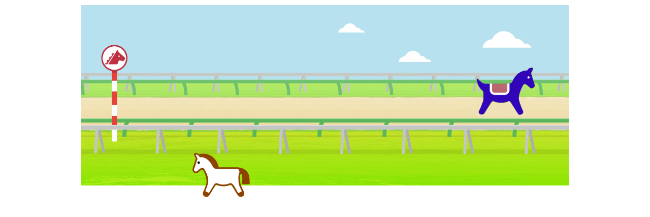

--- FILE ---
content_type: text/html
request_url: https://sier-re.net/keiba/index.html
body_size: 2010
content:
<html lang="ja">
<head>
<title>AI地方競馬予想ウェブ</title>
<meta name="description" content="全レース無料公開中。本命馬から穴馬、3連単予想に役立つ全馬のAIスピード指数も掲載しています。" />
<meta name="keywords" content="ホームページ,ネット,サイト">
<meta property="og:title" content="AI地方競馬予想ウェブ"/>
<meta property="og:description" content="全レース無料公開中。本命馬から穴馬、3連単予想に役立つ全馬のAIスピード指数も掲載しています。"/>
<meta property="og:image" content="https://sier-re.net/openimg/sns2.jpg"/>
<meta http-equiv="Content-Type" content="text/html; charset=UTF-8" />
<meta name="viewport" content="width=device-width,initial-scale=1.0">
<link rel="stylesheet" type="text/css" href="../css/style.css" charset=utf-8" />
<link rel="canonical" href="https://sier-re.net/keiba/index.html">
<link rel="icon" type="image/x-icon" href="../favicon.ico">
<link rel="apple-touch-icon" sizes="180x180" href="../apple-touch-icon.png">
<link rel="icon" type="image/png" href="../android-touch-icon.png" sizes="192x192">
<meta property="og:image" content="https://sier-re.net/openimg/sns2.png"/>
<meta property="og:image" content="https://sier-re.net/openimg/sns2.jpg"/>
<meta http-equiv="Content-Type" content="text/html; charset=UTF-8" />
<meta name="viewport" content="width=device-width,initial-scale=1.0">
<script>
 window.addEventListener("DOMContentLoaded", function(){
        var w = parseInt(window.innerWidth);
        if (w >= 640) {
        }else {
        document.getElementById("kirikae").className="sayu2";
        };
})
</script>
<style>
body{
            background-color:#ffffff;
            margin: 0px auto auto;
            padding:0px;
            }
</style>
<body>
<div class="sayun" id="kirikae">
<img src="../imgb/rk.png" width="100%">

<h1 class="basic f130">AI地方競馬予想ウェブ</h1>
<p class="sukima-bottom">
全レース無料公開の<a href="https://www.keiba.go.jp/index.html" target="_blank" title="地方競馬" rel="noopener" style="color:#808000">地方競馬</a>予想サイト<br>
本日の競馬の勝ち馬を予想しています。そこそこ当たります！
</p>
<p><strong class="orenge-line f110">1月17日の地方競馬</strong></p>

<!--menu-->
<p>
<h3>帯広競馬（ばんえい）の予想</h3>
<table width="100%" border="0" class="nonono4">
<tr><td width="25%">
<div class="btn-square-uma b_b" style="width:50%"><a href="0/1r.html" style="color:#ffffff;text-decoration:none">1R</a></div>
</td>
<td width="25%">
<span class="btn-square-uma b_b" style="width:50%"><a href="0/2r.html" style="color:#ffffff;text-decoration:none">2R</a></span>
</td>
<td width="25%">
<span class="btn-square-uma b_b" style="width:50%"><a href="0/3r.html" style="color:#ffffff;text-decoration:none">3R</a></span>
</td>
<td width="25%">
<span class="btn-square-uma b_b" style="width:50%"><a href="0/4r.html" style="color:#ffffff;text-decoration:none">4R</a></span>
</td></tr>
<tr><td>
<div class="btn-square-uma b_b" style="width:50%"><a href="0/5r.html" style="color:#ffffff;text-decoration:none">5R</a></div>
</td>
<td>
<span class="btn-square-uma b_b" style="width:50%"><a href="0/6r.html" style="color:#ffffff;text-decoration:none">6R</a></span>
</td>
<td>
<span class="btn-square-uma b_b" style="width:50%"><a href="0/7r.html" style="color:#ffffff;text-decoration:none">7R</a></span>
</td>
<td>
<span class="btn-square-uma b_b" style="width:50%"><a href="0/8r.html" style="color:#ffffff;text-decoration:none">8R</a></span>
</td>
</tr>
<tr><td>
<div class="btn-square-uma b_b" style="width:50%"><a href="0/9r.html" style="color:#ffffff;text-decoration:none">9R</a></div>
</td>
<td>
<span class="btn-square-uma b_b" style="width:50%"><a href="0/10r.html" style="color:#ffffff;text-decoration:none">10R</a></span>
</td>
<td>
<span class="btn-square-uma b_b" style="width:50%"><a href="0/11r.html" style="color:#ffffff;text-decoration:none">11R</a></span>
</td>
<td>
<span class="btn-square-uma b_b" style="width:50%"><a href="0/12r.html" style="color:#ffffff;text-decoration:none">12R</a></span>
</td></tr>
</table>
</p><p>
<h3>佐賀競馬の予想</h3>
<table width="100%" border="0" class="nonono4">
<tr><td width="25%">
<div class="btn-square-uma b_b" style="width:50%"><a href="14/1r.html" style="color:#ffffff;text-decoration:none">1R</a></div>
</td>
<td width="25%">
<span class="btn-square-uma b_b" style="width:50%"><a href="14/2r.html" style="color:#ffffff;text-decoration:none">2R</a></span>
</td>
<td width="25%">
<span class="btn-square-uma b_b" style="width:50%"><a href="14/3r.html" style="color:#ffffff;text-decoration:none">3R</a></span>
</td>
<td width="25%">
<span class="btn-square-uma b_b" style="width:50%"><a href="14/4r.html" style="color:#ffffff;text-decoration:none">4R</a></span>
</td></tr>
<tr><td>
<div class="btn-square-uma b_b" style="width:50%"><a href="14/5r.html" style="color:#ffffff;text-decoration:none">5R</a></div>
</td>
<td>
<span class="btn-square-uma b_b" style="width:50%"><a href="14/6r.html" style="color:#ffffff;text-decoration:none">6R</a></span>
</td>
<td>
<span class="btn-square-uma b_b" style="width:50%"><a href="14/7r.html" style="color:#ffffff;text-decoration:none">7R</a></span>
</td>
<td>
<span class="btn-square-uma b_b" style="width:50%"><a href="14/8r.html" style="color:#ffffff;text-decoration:none">8R</a></span>
</td>
</tr>
<tr><td>
<div class="btn-square-uma b_b" style="width:50%"><a href="14/9r.html" style="color:#ffffff;text-decoration:none">9R</a></div>
</td>
<td>
<span class="btn-square-uma b_b" style="width:50%"><a href="14/10r.html" style="color:#ffffff;text-decoration:none">10R</a></span>
</td>
<td>
</td>
<td>
</td></tr>
</table>
</p>
<!--menu-->

<p class="sukima-bottom">
<h3 class="shadow2 spac2">競馬予想に関連した読み物</h3>
<div class="screensize_pc">
<table width="100%" class="nonono">
<tr>
<td width="33%"><a href="../txt/win5.html" title="WIN5攻略">WIN5攻略<br>
<img src="../imgb/kbanner1.png" width="95%" title="WIN5攻略"></a></td>
<td width="33%"></td>
<td width="33%"></td>
</tr>
</table>
</div>
<div class="screensize_sp">
<p class="center">
WIN5攻略<br>
<a href="../txt/win5.html" title="WIN5攻略"><img src="../imgb/kbanner1.png" width="95%" title="WIN5攻略"></a></p>
</div>
</p>

<span class="right">
<nav>
AI地方競馬予想ウェブ > <a href="../index.html" title="AI予測研究所">AI予測研究所</a><br>
</nav>
</span>

<p class="sukima-bottom">
<img src="../imgb/keibaline.png" width="100%" alt="地方競馬予測">
</p>

<p class="sukima-upper center">
<div class="screensize_pc">
<p class="center">中央競馬＠note出張所<br><a href="https://note.com/umarace" title="AI中央競馬予想" target="_blank"><img src="../imgb/lbanner3.png" width="35%" title="AI中央競馬予想"></a></p>
<p class="center">ボートレース予想<br><a href="../boat-race/index.html" title="AI競艇予想ウェブ"><img src="../imgb/lbanner1.png" width="35%" title="AI競艇予想ウェブ"></a></p>
</div>
<div class="screensize_sp">
<p class="center">中央競馬＠note出張所<br><a href="https://note.com/umarace" title="AI中央競馬予想" target="_blank"><img src="../imgb/lbanner3.png" width="80%" title="AI中央競馬予想"></a></p>
<p class="center">ボートレース予想<br><a href="../boat-race/index.html" title="AI競艇予想ウェブ"><img src="../imgb/lbanner1.png" width="80%" title="AI競艇予想ウェブ"></a></p>
</div>
</p>
<script async src="https://pagead2.googlesyndication.com/pagead/js/adsbygoogle.js"></script>
<!-- banner -->
<ins class="adsbygoogle"
     style="display:block"
     data-ad-client="ca-pub-6526508931524752"
     data-ad-slot="2356610655"
     data-ad-format="auto"
     data-full-width-responsive="true"></ins>
<script>
     (adsbygoogle = window.adsbygoogle || []).push({});
</script>
<div class="footer">
<a href="../terms/index.html" title="Privacy Policy">Privacy Policy</a><br>
Copyright Sier-re.net All Rights Reserved<br>
</div>
</body>
</html>

--- FILE ---
content_type: text/html; charset=utf-8
request_url: https://www.google.com/recaptcha/api2/aframe
body_size: 266
content:
<!DOCTYPE HTML><html><head><meta http-equiv="content-type" content="text/html; charset=UTF-8"></head><body><script nonce="fWmaoZg0o02jCqjzP8xs0w">/** Anti-fraud and anti-abuse applications only. See google.com/recaptcha */ try{var clients={'sodar':'https://pagead2.googlesyndication.com/pagead/sodar?'};window.addEventListener("message",function(a){try{if(a.source===window.parent){var b=JSON.parse(a.data);var c=clients[b['id']];if(c){var d=document.createElement('img');d.src=c+b['params']+'&rc='+(localStorage.getItem("rc::a")?sessionStorage.getItem("rc::b"):"");window.document.body.appendChild(d);sessionStorage.setItem("rc::e",parseInt(sessionStorage.getItem("rc::e")||0)+1);localStorage.setItem("rc::h",'1768665589687');}}}catch(b){}});window.parent.postMessage("_grecaptcha_ready", "*");}catch(b){}</script></body></html>

--- FILE ---
content_type: text/css
request_url: https://sier-re.net/css/style.css
body_size: 6732
content:

body {
background-color: #ffffff; 
color: #000000;
font-family:"ƒƒCƒŠƒI",Meiryo;
letter-spacing: 2px;
line-height:2;
-webkit-text-size-adjust:100%;
}

img{
     max-width: 100%;
     height: auto;
     border-style:none;
}

table img {
            max-width: 100%;
            }
       
.imgshadow {
         box-shadow : 3px 5px 12px #666666 ;
         }

.youtube{
  position:relative;
  width:100%;
  padding-top:56.25%;
}
.youtube iframe{
  position:absolute;
  top:0;
  right:0;
  width:100%;
  height:100%;
}
 
.header { 
    top: 0;  
    width: 80%;  
    background-color: #ffffff; 
    padding:0;
    margin: 0 auto;
    }

/* --- ƒƒCƒ“ƒJƒ‰ƒ€ --- */
#content {
margin-right: 300px; /* ƒƒCƒ“ƒJƒ‰ƒ€‚Ì¶ƒ}[ƒWƒ“iƒTƒCƒhƒo[‚Ì•ˆÈãj */
}
    
.container {
margin: 0 auto;
background-color: #ffffff;
}

 .contents{ 
    width: 70%;
    height: auto;
    top: 0;  
    margin: 0 auto;
    background-color:#ffffff;
    } 

.auto100{
     width: 100%;
}

.auto40{
     width: 40%;
}

.auto80{
     width: 80%;
}

.auto20{
     width: 20%;
}
    
.footer {
width: 100%;
font-size:90%;
vertical-align:bottom;
margin:30 10 30 0;
padding:3;
}

.sayu{
 width: 80%;
 margin:0 50 0 50;
 margin-left:auto;
 margin-right:auto;
}

.sayu2{
 width: 100%;
 margin:1 1 1 1;
 letter-spacing: 4;
}

.sayun{
 width: 75%;
 margin-left:auto;
 margin-right:auto;
 padding:10;
}

.sayun2{
 width: 100%;
 margin:0 1 0 1;
 font-size:100%;
}

.hidari_mawari {
float:left;
}

/* --- Œ„ŠÔ --- */

.nallowp{
 padding: 2px 0px 2px 0px;
 }

.sitap{
 padding: 0px 0px 50px 0px;
 }

.uep{
 padding: 50px 0px 0px 0px;
 }
/* --- ˆÊ’u --- */

.lefttop{
text-align:left;
vertical-align:top;
}

.centertop{
text-align:center;
vertical-align:top;
}

.righttop{
text-align:right;
vertical-align:top;
}

.leftmiddle{
text-align:left;
vertical-align:middle;
}

.centermiddle{
text-align:center;
vertical-align:middle;
}

.rightmiddle{
text-align:right;
vertical-align:middle;
}

.leftbottom{
text-align:left;
vertical-align:bottom;
}

.centerbottom{
text-align:center;
vertical-align:bottom;
}

.rightbottom{
text-align:right;
vertical-align:bottom;
}

/* --- ƒRƒ“ƒeƒi --- */
#header {
width: 100%;
background-color: #ffffff; /* ƒwƒbƒ_‚Ì”wŒiF */
margin: 0 auto;
}

.right{
text-align:right;
margin-left:auto;
margin-right:auto;
padding: 1;
}

.left{
text-align:left;
margin-left:auto;
margin-right:auto;
}

.center{
text-align:center;
margin-left:auto;
margin-right:auto;
}

/* --- ƒVƒ‡[ƒgƒRƒ“ƒeƒi --- */
#sleft{
    width:65%;
    float:left;
    vertical-align:bottom;
    text-align:left;
    margin-left:auto;
    margin-right:auto;
    font-size:14px;
}

#sright{
    width:35%;
    float:left;
    vertical-align:top;
    text-align:right;
    margin-left:auto;
    margin-right:auto;
    font-size:13px;
}

/* --- ƒiƒrƒQ[ƒVƒ‡ƒ“ --- */
.bread {
  background-color: #fff;
  padding: 0.75em 1.5em;
  text-overflow: ellipsis;
  text-align: right;
  overflow: hidden;
  white-space: nowrap;
  font-size:13px;
}

.sukima{
padding:5;
}

.sukima-upper{
padding:5 15 5 5;
}

.sukima-bottom{
padding:5 5 15 5;
}

.hide {
   float: left;
   margin-right: 1em;
 }

.hideway {
   float: right;
   margin-left: 2em;
 }

a:link {
  color: #00008b; 
  }
a:visited {
   color: #00008b;
   }
a:hover { color: #6495ed; }
a:active { color: #4169e1; }

.redl:hover{
  background: #b22222;
}

.bluel:hover{
  background: #b0e0e6;
}

.greenl:hover{
  background: #f0fff0;
}

.whitel:hover{
  background: #ffffff;
}

/* ƒŠƒXƒg */

.yoko dl {
    background-color: #ddd;
}
.yoko dt{
    width:10%;
    float:left;
}
.yoko dd{
    background-color: #fff;
}

.yoko2 dl {
    background-color: #ddd;
}
.yoko2 dt{
    width:25%;
    float:left;
}
.yoko2 dd{
    background-color: #fff;
}

.yoko3 dl {
    background-color: #ddd;
}
.yoko3 dt{
    width:35%;
    float:left;
}
.yoko3 dd{
    background-color: #fff;
}

ul .no{
list-style-type: none;
}

li .no{
list-style-type: none;
}

ul .mark{ 
   list-style-image: url(../img/mark.png); 
   margin: 0 0 0 1em;
   padding: 0;
}

ul .check{ 
   list-style-image: url(../img/check.png); 
   margin: 0 0 0 1em;
   padding: 0;
}

ol .num{
 list-style-type: decimal;
}

li .num{
 list-style-type: decimal;
}

.num li{
list-style-type: decimal;
}

/* ƒtƒHƒ“ƒg */
.none{
   font-weight: normal;
   text-align : left;
   margin-top: 0;
   margin-bottom: 0;
   font-size: 100%; 
}

.none2{
   margin-top: 0;
   margin-bottom: 0;
}

h3 .none3{
   font-weight: normal;
   text-align : left;
   margin-top: 0;
   margin-bottom: 0;
   font-size: 100%; 
}

.apple{
 color:#ff4500;
}

.google{
 color:#4169e1;
 }

.olivedrab{
 color:#6b8e23
 }
 
.whitefont{
 color:#ffffff;
}

.darkpink{
 color:#ff1493;
}

.b_s{
font-size: smaller;
}

.b_ss{
font-size: small;
}

.b_l{
font-size: larger;
}

.b_ll{
font-size: large;
}

.b_sss{
font-size: 80%;
}

.f110{
font-size: 110%;
}

.f120{
font-size: 120%;
}

.f130{
font-size: 130%;
}

.steelblue {
   color:#4682b4;
}

.dgray {
    color:#696969;
    }
    
.ddgray {
    color:#708090;
    }

.time {
    color:#c0c0c0;
    }

.b_b{
font-weight: bold;
}

.b_bss{
font-weight: bolder;
}

.b_br{
font-weight: bolder;
font-size:larger;
}

.b_brr{
font-weight: bolder;
font-size:130%;
}

.b_big{
font-weight: bold;
font-size:1.5em;
}

.b_red{
color:#b22222;
}

.b_akach{
color:#6495ed;
}

.b_gr{
color:#32cd32;
}

.b_sgy{
color:#708090;
}

.b_blue{
color:#0000cd;
}

.b_navy{
color:#000080;
}

.b_sorairo{
color:#6495ed;
}

.b_or{
color:#ff8c00;
}

.b_white{
color:#ffffff;
}

.redbe {
    color:#800000;
    }

.glayp {
    color:#696969;
    }
    
.bluep {
    color:#6495ed;
}
    
.meron {
    color:#6b8e23;
}

.jl{
font-size:larger;
}

/* ƒtƒHƒ“ƒg‘•ü */
.marubotan_btn {
    position: relative;
    display: inline-block;
    padding: 0.25em 0.5em;
    text-decoration: none;
    color: #FFF;
    background: #fd9535;/*”wŒiF*/
    border-bottom: solid 2px #d27d00;/*­‚µ”Z‚¢–Ú‚ÌF‚É*/
    border-radius: 4px;/*Šp‚ÌŠÛ‚Ý*/
    box-shadow: inset 0 2px 0 rgba(255,255,255,0.2), 0 2px 2px rgba(0, 0, 0, 0.19);
    font-weight: bold;
}

.marubotan:active {
    border-bottom: solid 2px #fd9535;
    box-shadow: 0 0 2px rgba(0, 0, 0, 0.30);
}

/* ƒtƒHƒ“ƒg”wŒi */
.fontbbb{
background: #000000;
color: #ffffff;
padding: 0.5em;
}

.fontfuwafuwa{
background: #fffafa;/*”wŒiF*/
padding: 0.5em;/*•¶Žš‚Ü‚í‚èiã‰º¶‰Ej‚Ì—]”’*/
}

/* ƒVƒƒƒhƒEi‰ej */
.basic {
  background: #ffffff;
  text-shadow: 2px 3px 2px rgba(0,0,0,0.3);
}

.shadow2{
text-shadow: 2px 8px 6px rgba(0,0,0,0.2),
             0px -5px 16px rgba(255,255,255,0.3);
}

.shadow3{
text-shadow: 2px 8px 6px rgba(0,0,0,0.2),
             0px -5px 16px rgba(255,255,255,0.3);
}

.whiteshadow {
    color: #ffffff;
    font-size:180%;
    font-weight: bold;
    text-shadow: 3px 3px 1px #696969;
}

.whiteshadow2 {
    color: #ffffff;
    font-weight: bold;
    text-shadow: 3px 3px 1px #808080;
}

.whiteshadow3 {
    color: #ffffff;
    background-color:#4ab5ef;
    font-size:180%;
    font-weight: bold;
    text-shadow: 3px 3px 1px #696969;
}

.grayshadow {
    color: #000000;
    font-size:180%;
    font-weight: bold;
    text-shadow: 3px 3px 1px #ffffff;
}

/*•tâ³*/
.fusen {
  color: #404040;
  border-left: solid 6px #9acd32;/*¶‘¤‚Ìü*/
  border-bottom: solid 2px #dadada;/*‰º‚ÉŠDFü*/
  background: whitesmoke;
  margin-bottom: 5px;/*‰º‚Ìƒo[‚Æ‚Ì—]”’*/
  line-height: 1.5;
  padding: 0.5em;
  list-style-type: none!important;/*ƒ|ƒ`Á‚·*/
  font-weight: bold;
}

.fusenyellow {
  color: #404040;
  border-left: solid 10px #ffd700;/*¶‘¤‚Ìü*/
  border-bottom: solid 2px #dadada;/*‰º‚ÉŠDFü*/
  background: whitesmoke;
  margin-bottom: 5px;/*‰º‚Ìƒo[‚Æ‚Ì—]”’*/
  line-height: 2;
  padding: 0.5em;
  list-style-type: none!important;/*ƒ|ƒ`Á‚·*/
  font-weight: bold;
}

.fusencolor {
  border-bottom: solid 2px #dadada;/*‰º‚ÉŠDFü*/
  background: whitesmoke;
  margin-bottom: 5px;/*‰º‚Ìƒo[‚Æ‚Ì—]”’*/
  line-height: 1.5;
  padding: 0.5em;
  list-style-type: none!important;/*ƒ|ƒ`Á‚·*/
  font-weight: bold;
}

/*‚Ó‚«‚¾‚µiƒJƒNƒJƒNj*/
.kfuki {
  position: relative;
  padding: 0.6em;
}

.kfuki:after {
position: absolute;
content: '';
top: 100%;
left: 30px;
border: 15px solid transparent;
border-top: 15px solid #e0edff;
width: 0;
height: 0;
}

/* ƒ}[ƒWƒ“ŠO‚µ */
.nomargin {
   margin-top: 0;
   margin-bottom: 0;
}

/* •¶ŽšŠÔŠu */
.spac1 {
   letter-spacing: 3px;
}

.spac2 {
   letter-spacing: 5px;
}

.spac3 {
   letter-spacing: 7px;
}

.spac4 {
   letter-spacing: 10px;
}

/* ü */
hr.line10 {
border-top: 1px dotted #8c8b8b;
border-bottom: 1px dotted #fff;
}

.tensen{
 border-bottom: 1px dotted #ccc";
}

.grline {
  position: relative;
  padding: 0.25em 0;
}
.grline:after {
  content: "";
  display: block;
  height: 3px;
  width:100%;
  background: -webkit-linear-gradient(to right, rgb(-50, 90, 90), transparent);
  background: linear-gradient(to right, rgb(-50, 90, 90), transparent);
}

/* Š‡ŒÊ */
.dob {
position: relative;
line-height: 1.4;
padding:0.25em 1em;
display: inline-block;
top:0;
}

.dob:before,.dob:after{ 
position: absolute;
top: 0;
content:'';
width: 8px;
height: 100%;
display: inline-block;
}
.dob:before{
border-left: solid 1px black;
border-top: solid 1px black;
border-bottom: solid 1px black;
  left: 0;
}
.dob:after{
  content: '';
  border-top: solid 1px black;
  border-right: solid 1px black;
  border-bottom: solid 1px black;
  right: 0;
}

/* ƒtƒbƒ^[ƒ‰ƒCƒ“iê—pj */
.shaline{
position: relative;
padding: 0.25em 0;
}
.shaline:after {
content: "";
display: block;
height: 4px;
background: -moz-linear-gradient(to right, rgb(105, 153, 174), transparent);
background: -webkit-linear-gradient(to right, rgb(105, 153, 174), transparent);
background: linear-gradient(to right, rgb(105, 153, 174), transparent);
}

/* ƒŒƒCƒAƒEƒg */
.box22 {
    position: relative;
    padding:0.25em 1em;
    width:15%;
    font-weight: bold;
    text-align:center;
    vertical-align:middle;
}
.box22:before,.box22:after{ 
    content:'';
    width:15%;
    height: 30px;
    position: absolute;
    display: inline-block;
}
.box22:before{
    border-left: solid 1px #5767bf;
    border-top: solid 1px #5767bf;
    top:0;
    left: 0;
    width:15%;
}
.box22:after{
    border-right: solid 1px #5767bf;
    border-bottom: solid 1px #5767bf;
    bottom:0;
    right: 0;
    width:15%;
}
.box22 {
    margin: 0; 
    padding: 0;
    width:15%;
}
.box23{
    padding: 0.5em 1em;
    margin: 1em 0;
    background: #f4f4f4;
    font-weight: bold;
    color:#696969;
    border-left: solid 10px #5bb7ae;
    box-shadow: 0px 2px 3px rgba(0, 0, 0, 0.33);
    width:15%;
}
.box23 {
    margin: 0; 
    padding: 0;
}

.boxnone {
    padding: 0.5em 1em;
    margin: 2em 0;
    color: #2c2c2f;
    background: #dcdcdc;
}
.boxnone p {
    margin: 0; 
    padding: 0;
}

 .point{
text-align:center;
position: relative;
border-top: solid 2px #80c8d1;
border-bottom: solid 2px #80c8d1;
background: #f4f4f4;
line-height: 1.4;
padding: 0.4em 0.5em;
margin: 2em 0 0.5em;
}

 .point:after {
position: absolute;
font-family: "Font Awesome 5 Free",'Quicksand','Avenir','Arial',sans-serif;
content: 'POINT';
background: #80c8d1;
color: #fff;
left: 0px;
bottom: 100%;
border-radius: 5px 5px 0 0;
padding: 5px 7px 3px;
font-size: 0.7em;
line-height: 1;
letter-spacing: 0.05em;
}

div.end {
clear: left;
}
       
#info{
    margin-left:auto;
    margin-right:auto;
    padding:0;
    }
    
.chchch {
position: relative;
padding-left: 25px;
margin-top:0;
}

.chchch:before{ 
position: absolute;
content: '';
bottom: -3px;
left: 0;
width: 0;
height: 0;
border: none;
border-left: solid 15px transparent;
border-bottom: solid 15px rgb(119, 195, 223);
}

.chchch:after {
position: absolute;
content: '';
bottom: -3px;
left: 10px;
width: 100%;
border-bottom: solid 3px rgb(119, 195, 223);
}

.cpoint{
position: relative;
padding: 0.5em;
background: #eaf3ff;
text-align:center;
}

.cpoint:before{
content: " ";
position: absolute;
top: -16px;
left: 0;
width: -webkit-calc(100% - 16px);
width: calc(100% - 16px);
height: 0;
border: solid 8px transparent;
border-bottom-color: #b2ddf0;
}

.redbar{
margin: 0 auto;
padding:0;
background: #b22222;
color:#ffffff;
font-weight: bold;
width:100%
}

.cp_link {
position: relative;
padding: 0.1em 0.3em;
display: inline-block;
transition: .3s;
color: #00ACC1;
}
.cp_link::before,
.cp_link::after {
position: absolute;
content: '';
width: 0;
height: 1px;
background-color: #00ACC1;
transition: .3s;
}
.cp_link::before {
top: 0;
left: 0;
}
.cp_link::after {
bottom: 0;
right: 0;
}
.cp_link:hover::before,
.cp_link:hover::after {
width: 100%;
}

.ribbon_box {    
    display: block;
    position: relative;
    margin: 15px auto;
    padding: 10px 0;
    width: 300px;
    background: #f1f1f1;
    box-sizing: border-box;
  }

.ribbon {
    display: inline-block;
    position: absolute;
    top: -6px;
    right: 10px;
    margin: 0;
    padding: 10px 0 7px;
    z-index: 2;
    width: 40px;
    text-align: center;
    color: white;
    font-size: 13px;
    background: #fa8383;
    border-radius: 2px 0 0 0;
}

.ribbon:before {
    position: absolute;
    content: '';
    top: 0;
    right: -5px;
    border: none;
    border-bottom: solid 6px #d07676;
    border-right: solid 5px transparent;
}

.ribbon:after{
    content: '';
    position: absolute;
    left: 0;
    top: 100%;
    height: 0;
    width: 0;
    border-left: 20px solid transparent;
    border-right: 20px solid transparent;
    border-top: 10px solid #fa8383;
}


/* ˜g */
.maruwaku {
border: solid 2px #696969;
padding: 0.2em;
border-radius: 0.5em;
}

.waku1{
padding: 0.5em;
background: #f5f5f5;
box-shadow: 0 0 4px rgba(0, 0, 0, 0.23);
}

.waku2{
padding: 0.5em;
background: #ffffff;
box-shadow: 0 0 4px rgba(0, 0, 0, 0.23);
}

.waku3{
border: 1px solid grey;
}

.waku4{
padding: 0.2em;
border: 0.5px solid grey;
}

.waku_blue {
width:100%;
border-left:1px solid #b0e0e6;
border-right:1px solid #b0e0e6;
}

.waku_blue:before,
.waku_blue:after {
content:"";
display:block;
height:1px;
width:100%;
background:-webkit-gradient(linear, left top, right bottom, from(#1e90ff), to(#32cd32));
background:-moz-linear-gradient(left, #1e90ff, #32cd32);
background:linear-gradient(left, #1e90ff, #32cd32);
}

 .colorbar1{
 color: #364e96;
 border: solid 3px #364e96;
 padding: 0.5em;
 border-radius: 0.5em;
 font-weight: bold;
 text-align:center;
 vertical-align:middle;
 width:80%;
}
 .colorbar2{
 color: #b22222;
 border: solid 3px #b22222;
 padding: 0.5em;
 border-radius: 0.5em;
 font-weight: bold;
 text-align:center;
 vertical-align:middle;
 width:80%;
}

.redboard{
  position: relative;
  display: inline-block;
  padding: 0.25em 0.5em;
  text-decoration: none;
  color: #FFF;
  font-size:90%;
  background: #cc0066;
  border-bottom: solid 2px #9B3B65;
  border-radius: 2px;
  box-shadow: inset 0 2px 0 rgba(255,255,255,0.2), 0 2px 2px rgba(0, 0, 0, 0.19);
  font-weight: bold;
}

.blueboard{
  position: relative;
  display: inline-block;
  padding: 0.25em 0.5em;
  text-decoration: none;
  color: #FFF;
  font-size:90%;
  background: #58B6D2;
  border-bottom: solid 2px #009CD1;
  border-radius: 2px;
  box-shadow: inset 0 2px 0 rgba(255,255,255,0.2), 0 2px 2px rgba(0, 0, 0, 0.19);
  font-weight: bold;
}
  
/* --- ƒ{ƒbƒNƒX --- */
div.section {
width: 45%; /* ƒ{ƒbƒNƒX‚Ì• */
padding: 0 10px; /* ƒ{ƒbƒNƒX‚ÌƒpƒfƒBƒ“ƒOiã‰ºA¶‰Ej */
border: 0px solid; 
float:left;
}

div.sectioncc {
padding: 5px 10px; /* ƒ{ƒbƒNƒX‚ÌƒpƒfƒBƒ“ƒOiã‰ºA¶‰Ej */
border: 0px solid; 
float:left;
}

.bgg{
background-color: #ffffff;
background-repeat: no-repeat;
background-size: contain;
}

/* --- ƒ{ƒbƒNƒXiƒOƒŒ[üj --- */
div.blo {
width: 40%; /* ƒ{ƒbƒNƒX‚Ì• */
padding: 0 5px; /* ƒ{ƒbƒNƒX‚ÌƒpƒfƒBƒ“ƒOiã‰ºA¶‰Ej */
border: 1px #696969 solid; /* ƒ{ƒbƒNƒX‚Ì‹«ŠEü */
float:left;
}

/* --- ƒ{ƒbƒNƒX“à‚Ì’i—Ž --- */
p.blo {
margin: 0em 3px; /* ’i—Ž‚Ìƒ}[ƒWƒ“iã‰ºA¶‰Ej */
}


/* --- ƒ{ƒbƒNƒXi•â•‹àj --- */
div.hojiyokin {
width: 90%; /* ƒ{ƒbƒNƒX‚Ì• */
padding: 0 20px; /* ƒ{ƒbƒNƒX‚ÌƒpƒfƒBƒ“ƒOiã‰ºA¶‰Ej */
border: 0px; /* ƒ{ƒbƒNƒX‚Ì‹«ŠEü */
background: #f5f5f5;
color: #000000; /* ƒ{ƒbƒNƒX‚Ì•¶ŽšF */
}

/* --- ƒ{ƒbƒNƒX“à‚Ì’i—Ž --- */
p.hojiyokin {
margin: 0em 3px; /* ’i—Ž‚Ìƒ}[ƒWƒ“iã‰ºA¶‰Ej */
}

/* --- ƒ{ƒbƒNƒXi“Ç‚Ý•¨j --- */
div.read {
width: 90%; /* ƒ{ƒbƒNƒX‚Ì• */
padding: 0 20px; /* ƒ{ƒbƒNƒX‚ÌƒpƒfƒBƒ“ƒOiã‰ºA¶‰Ej */
border: 0px; /* ƒ{ƒbƒNƒX‚Ì‹«ŠEü */
background: #9acd32;
color: #FFFFFFF; /* ƒ{ƒbƒNƒX‚Ì•¶ŽšF */
}

/* --- ƒ{ƒbƒNƒXuvŠ‡ŒÊ --- */
.kako {
    position: relative;
    padding:0.2em 1em;
}
.kako:before,.kako:after{ 
    content:'';
    width: 20px;
    height: 30px;
    position: absolute;
    display: inline-block;
}
.kako:before{
    border-left: solid 1px #5767bf;
    border-top: solid 1px #5767bf;
    top:0;
    left: 0;
}
.kako:after{
    border-right: solid 1px #5767bf;
    border-bottom: solid 1px #5767bf;
    bottom:0;
    right: 0;
}
.kako p {
    margin: 0; 
    padding: 0;
}

.redbox{
background-color: #cc0000; 
color:#ffffff;
font-size:80%;
}

.bluebox{
background-color: #3333cc; 
color:#ffffff;
font-size:80%;
}

/* --- ‰ºü --- */
.sitasen {
  text-decoration : underline;
  }

 /* ---ŒuŒõƒyƒ“i‰ºüj----*/
.marker_yellow {
background: linear-gradient(transparent 60%, #ffff66 60%);
}

.orenge-line {
  background: linear-gradient(transparent 80%, #ffd700 0%);
}

.greenline {
position: relative;
}

.greenline:after {
content: "";
position: absolute;
left: 0;
bottom: 0;
width: 100%;
height: 3px;
background: -webkit-repeating-linear-gradient(-45deg, #6ad1c8, #6ad1c8 2px, #fff 2px, #fff 4px);
background: repeating-linear-gradient(-45deg, #6ad1c8, #6ad1c8 2px, #fff 2px, #fff 4px);
}

.orline {
position: relative;
}

.orline:after {
content: "";
position: absolute;
left: 0;
bottom: 0;
width: 100%;
height: 3px;
background: -webkit-repeating-linear-gradient(-45deg, #ffa500, #ffa500 2px, #fff 2px, #fff 4px);
background: repeating-linear-gradient(-45deg, #ffa500, #ffa500 2px, #fff 2px, #fff 4px);
}

.fukiyellow {
position: relative;
padding: 0.6em;
background: -webkit-repeating-linear-gradient(-45deg, #fff5df, #fff5df 4px,#ffe4b1 3px, #ffe4b1 8px);
background: repeating-linear-gradient(-45deg, #fff5df, #fff5df 4px,#ffe4b1 3px, #ffe4b1 8px);
border-radius: 7px;
}

.fukiyellow:after {
position: absolute;
content: '';
top: 100%;
left: 30px;
border: 15px solid transparent;
border-top: 15px solid #ffebbe;
width: 0;
height: 0;
}

.bluegrayb{
background-color: #1d95ad;
margin-left:3;
margin-right:3;
padding:2;
}

.graygrayb{
background-color: #a9a9a9;
margin-left:3;
margin-right:3;
padding:2;
}

.kasens{
border-bottom: double 3px #696969;
}

.kasenr{
border-bottom: double 3px #b22222;
}

.kasenb{
background: linear-gradient(transparent 50%, #f0ffff 20%);/*…F‚Ì‰ºü*/
}

.justline{
border-bottom: solid 1px;
}

.imeageline{
border: 2px #000000 solid;
}

.kuhaku{
 margin-left:10;
 margin-right:10;
}

.orenge-line2 {
  background: linear-gradient(transparent 80%, #ffa500 0%);
}

/* ƒe[ƒuƒ‹ */
table {
    border: 0px #000000 none;
    background-color:#ffffff;
}
th{
    border: 0px #000000 none;
    background-color:#ffffff;
}
td{
    border: 0px #000000 none;
    background-color:#ffffff;
}
caption{
text-align:left;
}

table .simple{
    border: 0px #000000 none;
    background-color:#ffffff;
}
.simple th{
    border: 0px #000000 none;
    background-color:#ffffff;
}
.simple td{
    border: 0px #000000 none;
    background-color:#ffffff;
    text-align:left;
    vertical-align:top;
}
.simple caption{
text-align:left;
}

table .gogo1{
     border: 1px #808080 solid;
     border-collapse:collapse;
     padding: 8px;
    }
    
    .gogo1 th{
     border-bottom: 1px solid #ccc;
     text-align:left;
     vertical-align:middle;
     }
     .gogo1 td{
     border-bottom: 1px dotted #ccc;
     border-right: 1px solid #ccc;
     text-align:left;
     vertical-align:middle;
     }

table .gogo2{
     border-collapse:collapse;
     padding: 8px;
    }
    
    .gogo2 th{
     border-bottom: 1px solid #ccc;
     text-align:left;
     vertical-align:middle;
     }
     .gogo2 td{
     border-bottom: 1px solid #ccc;
     border-right: 1px solid #ccc;
     text-align:left;
     vertical-align:middle;
     }
     
table .gogo3{
     border: 1px #808080 solid;
     border-collapse:collapse;
     padding: 8px;
    }
     .gogo3 td{
     border-bottom: 1px dotted #ccc;
     text-align:left;
     vertical-align:middle;
     }
     
table .gogo4{
     border: 1px #808080 solid;
     border-collapse:collapse;
     padding: 8px;
    }
     .gogo4 td{
     border-bottom: 1px dotted #ccc;
     text-align:center;
     vertical-align:middle;
     }
     
table .info{
    margin-left:auto;
    margin-right:auto;
    width:100%;
    }
.info td{
     text-aling:left;
     vertical-align:top;
     padding:5px;
     margin: 0 auto;
     font-size:13px;
}

table .ira {
}
.ira th{
text-align:left;
vertical-align:middle;
}
.ira td{
text-align:center;
vertical-align:middle;
}

table .ira2 {
border: 1px #808080 solid;
}
.ira2 th{
text-align:left;
vertical-align:middle;
}
.ira2 td{
text-align:left;
vertical-align:middle;
}

table .ira3 {
}
.ira3 td{
text-align:center;
vertical-align:middle;
background-color:#f8f8f8;
}

table .ura {
border: 0px;
}
.ura td{
padding: 20;
text-align:left;
vertical-align:top;
}

table .nonono {
    border: 0px #000000 none;
    background-color:#ffffff;
    padding: 5px;
}

table .nonono2 {
    border: 0px #000000 none;
    background-color:#ffffff;
    padding: 5px;
}
.nonono2 td{
vertical-align:top;
}

table .nonono3 {
    border: 0px #000000 none;
    background-color:#ffffff;
}

.nonono3 th{
text-align:center;
vertical-align:middle;
border: 0px #000000 none;
}

.nonono3 td{
text-align:center;
vertical-align:middle;
border: 0px #000000 none;
}

table .nonono4 {
    margin-left:auto;
    margin-right:auto;
    border: 0px #000000 none;
    background-color:#ffffff;
    padding: 3px;
    border-collapse: separate;
    border-spacing: 5px;
}
.nonono4 td{
text-align:center;
vertical-align:middle;
}

table .bluef {
    margin-left:auto;
    margin-right:auto;
    border: 0px #000000 none;
    background-color:#ffffff;
    padding: 3px;
    border-collapse: separate;
    border-spacing: 4px;
}
.bluef td{
border: 1px #1e90ff solid;
text-align:center;
vertical-align:middle;
}

table .greenf {
    margin-left:auto;
    margin-right:auto;
    border: 0px #000000 none;
    background-color:#ffffff;
    border-collapse: separate;
    border-spacing: 3px;
    padding: 4px;
}
.greenf td{
border: 1px #6b8e23 solid;
text-align:center;
vertical-align:middle;
}

table .redf {
    margin-left:auto;
    margin-right:auto;
    border: 0px #000000 none;
    background-color:#ffffff;
    border-collapse: separate;
    border-spacing: 3px;
    padding: 4px;
}
.redf td{
border: 1px #b22222 solid;
text-align:center;
vertical-align:middle;
}

table .cocn{
  border-collapse: collapse;
  border: 1px solid #ccc;
  line-height: 1.5;
}

.cocn th {
  padding: 10px;
  font-size:110%;
  font-weight: bold;
  vertical-align: middle;
  border-bottom: 1px solid #ccc;
}

.cocn td {
  padding: 10px;
  font-weight: bold;
  text-align:center;
  vertical-align: middle;
  border-bottom: 1px solid #ccc;
  border-right: 1px solid #ccc;
}

table .sns {
    border-collapse: collapse;
    }
    .sns td{
    vertical-align:middle;
    text-align: center;
    margin: 5px;
    padding:5px;
    }

/* ---‰ºüƒe[ƒuƒ‹----*/
table .bottmline2{
   padding: 5px;
   border-collapse:collapse;
}

.bottmline2 caption{
    text-align:left;
    vertical-align:middle;
    }
    
.bottmline2 th{
     text-align: left;
     vertical-align:middle;
     border-bottom: 1px #696969 solid;
     padding: 5px;
     color:#b22222;
}
     .bottmline2 td{
     border-bottom: 1px #696969 solid;
     vertical-align:middle;
     font-size:0.9em;
     }

/* --- ‚¨–â‡‚¹ƒtƒH[ƒ€1 --- */
div.ccco {
    width:95%;
    background-color:#f5f5f5;
    padding: 15px; 
    text-align: left;
    color:#000000;
    font-size: 1.2rem;
    }
    
input.ccco {
    font-size: 1.2em;
    font-weight: bold;
    padding: 10px 15px 10px 15px;
}

/* --- ‚¨–â‡‚¹ƒtƒH[ƒ€2 --- */
div.don {
    width:95%;
    background-color:#f5f5f5;
    padding: 15px; 
    text-align: left;
    color:#000000;
    }

input.don {
    font-size: 1.1em;
    padding: 4px 12px 4px 12px;
}

dt.don {
   font-size: 1.1em;
   font-weight: bold;
   color:#4682b4;
}

dt.doj {
   font-weight: bold;
   color:#778899;
}

dt.dodd {
   font-weight: bold;
   color:#b22222;
}

/* --- ƒGƒ“ƒgƒŠ[ƒtƒH[ƒ€ --- */
.entryform {
    font-size: 1.1em;
    padding: 8px 15px 8px 15px;
    background-color: #f5f5f5;
    color: #000000;
    border-style: none;
    }
    
.entryforminput {
    font-size: 1.3em;
    padding: 10px 20px 10px 20px;
    background-color: #d3d3d3;
    color: #000000;
    border-style: none;
}

/* ---ˆø—p--- */
blockquote#bq {
margin:0 0 1em 10px;
background-color:f5f5f5;
padding:5px;
background:none;
}
blockquote#bq p {
background-color:f5f5f5;
color:#333;
display:list-item;
padding:0 5px;
list-style-type:none;
}

blockquote#bq[cite]:after { /* IE–¢‘Î‰ž */
content:"" attr(cite);
display:block;
font-size:0.8em;
color:#999;
text-align:right;
}

.blockquote2 {
    position: relative;
    padding: 10px 25px;
    box-sizing: border-box;
    font-style: italic;
    color: #464646;
    border: solid 3px #72ccf4;
}

.blockquote2:before{
    display: inline-block;
    position: absolute;
    top: 0;
    left: 0;
    width: 35px;
    height: 35px;
    border-radius: 0 0 30px;
    content: "\f10d";
    font-family: FontAwesome;
    background: #72ccf4;
    color: #FFF;
    font-size: 22px;
    line-height: 1;
    font-weight: 900;
}

.blockquote2 p {
    position: relative;
    padding: 0;
    margin: 10px 0;
    z-index: 3;
    line-height: 1.7;
}

.blockquote2 cite {
    display: block;
    text-align: right;
    color: #888888;
    font-size: 0.9em;
}

.btn-square-uma {
  position: relative;
  display: inline-block;
  padding: 0.25em 0.5em;
  text-decoration: none;
  color: #fff;
  background: #006400;/*F*/
  border-radius: 4px;/*Šp‚ÌŠÛ‚Ý*/
  box-shadow: inset 0 2px 0 rgba(255,255,255,0.2), inset 0 -2px 0 rgba(0, 0, 0, 0.05);
  font-weight: bold;
  border: solid 2px #6b8e23;/*üF*/
}

.btn-square-uma:active {
  /*‰Ÿ‚µ‚½‚Æ‚«*/
  box-shadow: 0 0 2px rgba(0, 0, 0, 0.30);
}

.btn-square-red {
  position: relative;
  display: inline-block;
  padding: 0.25em 0.5em;
  text-decoration: none;
  color: #FFF;
  background: #a52a2a;/*F*/
  border-radius: 4px;/*Šp‚ÌŠÛ‚Ý*/
  box-shadow: inset 0 2px 0 rgba(255,255,255,0.2), inset 0 -2px 0 rgba(0, 0, 0, 0.05);
  font-weight: bold;
  border: solid 2px #800000;/*üF*/
}

.btn-square-red:active {
  /*‰Ÿ‚µ‚½‚Æ‚«*/
  box-shadow: 0 0 2px rgba(0, 0, 0, 0.30);
}

.btn-square-blue {
  position: relative;
  display: inline-block;
  padding: 0.25em 0.5em;
  text-decoration: none;
  color: #FFF;
  background: #668ad8;/*F*/
  border-radius: 4px;/*Šp‚ÌŠÛ‚Ý*/
  box-shadow: inset 0 2px 0 rgba(255,255,255,0.2), inset 0 -2px 0 rgba(0, 0, 0, 0.05);
  font-weight: bold;
  border: solid 2px #627295;/*üF*/
}

.btn-square-blue:active {
  /*‰Ÿ‚µ‚½‚Æ‚«*/
  box-shadow: 0 0 2px rgba(0, 0, 0, 0.30);
}

.square_btn{
    display: inline-block;
    padding: 0.5em 1em;
    text-decoration: none;
    background: #668ad8;/*ƒ{ƒ^ƒ“F*/
    color: #FFF;
    border-bottom: solid 4px #627295;
    border-radius: 3px;
}

.square_btnblue{
    display: inline-block;
    padding: 0.5em 1em;
    text-decoration: none;
    background: #9acd32;/*ƒ{ƒ^ƒ“F*/
    color: #FFF;
    border-bottom: solid 4px #6b8e23;
    border-radius: 3px;
}

.square_btnred{
    display: inline-block;
    padding: 0.5em 1em;
    text-decoration: none;
    background: #a52a2a;/*ƒ{ƒ^ƒ“F*/
    color: #FFF;
    border-bottom: solid 4px #800000;
    border-radius: 3px;
}

.square-blue {
  display: inline-block;
  padding: 0.5em 1em;
  text-decoration: none;
  background: #668ad8;/*ƒ{ƒ^ƒ“F*/
  color: #FFF;
  border-bottom: solid 4px #627295;
  border-radius: 3px;
}

.box_tokei {
  background: #e6e6fa;
  color: #696969;
  font-weight: bolder;
  padding: 0.5em;
}

.box_kikai {
  background: #f0f8ff;
  color: #696969;
  font-weight: bolder;
  padding: 0.5em;
}

.box_ippan {
  background: #f5f5f5;
  color: #808080;
  font-weight: bolder;
  padding: 0.5em;
}

/* ---Ø‚è‘Ö‚¦—p--- */
.rpabody_pc{
background-image : url(../img/memo.png);margin-top:0
}

.rpabody_sp{
background-color:#ffffff;
}

/* ---‚»‚Ì‘¼--- */

@media screen and (min-width: 641px) {
.screensize_sp {display:none;} /*PC‚Å‰{——‚µ‚½‚ç”ñ•\Ž¦*/
}
@media screen and (max-width: 640px) {
.screensize_pc {display:none;} /*ƒXƒ}ƒz‚Å‰{——‚µ‚½‚ç”ñ•\Ž¦*/
}

